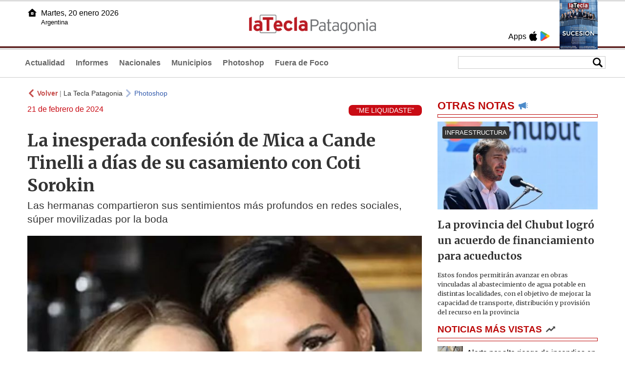

--- FILE ---
content_type: text/html
request_url: https://www.lateclapatagonia.com.ar/82362-la-inesperada-confesin-de-mica-a-cande-tinelli-a-das-de-su-casamiento-con-coti-sorokin
body_size: 8047
content:
<!DOCTYPE html>
<html lang="es">
<head>
<meta charSet="UTF-8"/><meta name="viewport" content="width=device-width, initial-scale=1.0"><title>La inesperada confesión de Mica a Cande Tinelli a días de su casamiento con Coti Sorokin - La Tecla Patagonia</title><link rel="preconnect" href="//lateclapat-repos-dgf.aplinews.com" />
<meta name="keywords" content="latecla, patagonia, diario, noticias, argentina, nacionales, provinciales, internacionales, economia, judiciales, investigaciones" />
<meta name="language" content="Spanish" />
<meta name="distribution" content="Global" />
<meta name="robots" content="index, follow" />
<meta http-equiv="imagetoolbar" content="no" />
<link rel="manifest" href="/repos/2_7/json/manifest.json">
<link rel="apple-touch-icon" sizes="192x192" href="/repos/2_7/images/icon-192x192.png" />
<meta name="theme-color" content="#B20000" />

<meta name="description" content="Las hermanas compartieron sus sentimientos más profundos en redes sociales, súper movilizadas por la boda" />
<link rel="canonical" href="https://www.lateclapatagonia.com.ar/82362-la-inesperada-confesion-de-mica-a-cande-tinelli-a-dias-de-su-casamiento-con-coti-sorokin" /><link type="text/css" href="/include/css/gral.min.css?v=4.20" rel="stylesheet" />
<link type="text/css" href="/repos/2_7/css/page.min.css?v=4.20" rel="stylesheet" />
<link type="text/css" href="/repos/2_7/css/home.min.css?v=4.20" rel="stylesheet" />
<link type="text/css" href="/repos/2_7/css/notas.min.css?v=4.20" rel="stylesheet" />
<link type="text/css" href="/repos/2_7/css/footer.min.css?v=4.20" rel="stylesheet" />
<link type="text/css" href="https://fonts.googleapis.com/css2?family=Merriweather:ital,wght@0,300;0,400;0,700;0,900;1,300;1,400;1,700;1,900&display=swap" rel="stylesheet" />
<script src="/include/js/jquery.min.js?v=4.10"></script>
<script src="/repos/2_7/js/page.min.js?v=4.10"></script>
<script src="/repos/2_7/js/notas.min.js?v=4.10"></script>
<link type="text/css" href="/repos/2_7/css/noticia.min.css?v=4.20" rel="stylesheet" />
<script src="/repos/2_7/js/noticia.min.js?v=4.10"></script>
<script src="/include/plugins/lazy/lazyload.min.js?v=4.10"></script>
<link type="text/css" href="/include/plugins/lightgallery/css/lightgallery-bundle.min.css?v=4.20" rel="stylesheet" />
<script src="/include/plugins/lightgallery/lightgallery.min.js?v=4.10"></script>
<script src="/include/plugins/lightgallery/plugins/thumbnail/lg-thumbnail.min.js?v=4.10"></script>
<script src="/include/plugins/lightgallery/plugins/zoom/lg-zoom.min.js?v=4.10"></script>
<meta property="fb:app_id" content="807432996092639" />
<meta property="og:type" content="article" />
<meta property="og:title" content="La inesperada confesi&oacute;n de Mica a Cande Tinelli a d&iacute;as de su casamiento con Coti Sorokin" />
<meta property="og:url" content="https://www.lateclapatagonia.com.ar/82362-la-inesperada-confesion-de-mica-a-cande-tinelli-a-dias-de-su-casamiento-con-coti-sorokin" />
<meta property="og:description" content="Las hermanas compartieron sus sentimientos m&aacute;s profundos en redes sociales, s&uacute;per movilizadas por la boda" />
<meta itemprop="name" content="La inesperada confesi&oacute;n de Mica a Cande Tinelli a d&iacute;as de su casamiento con Coti Sorokin" />
<meta itemprop="description" content="https://www.lateclapatagonia.com.ar/82362-la-inesperada-confesion-de-mica-a-cande-tinelli-a-dias-de-su-casamiento-con-coti-sorokin" />
<meta property="og:image" itemprop="image" content="https://lateclapat-repos-dw6.aplinews.com/archivos/noticias/fotografias/97204_3.jpg" />
<meta property="og:image:secure_url" itemprop="image" content="https://lateclapat-repos-dw6.aplinews.com/archivos/noticias/fotografias/97204_3.jpg" />
<meta itemprop="image" content="https://lateclapat-repos-dw6.aplinews.com/archivos/noticias/fotografias/97204_3.jpg" />
<meta name="twitter:image" content="https://lateclapat-repos-dw6.aplinews.com/archivos/noticias/fotografias/97204_3.jpg" />
<meta name="twitter:card" content="summary_large_image" />
<meta name="twitter:site" content="@teclapatagonia" />
<meta name="twitter:title" content="La inesperada confesión de Mica a Cande Tinelli a días de su casamiento con Coti Sorokin" />
<meta name="twitter:x" content="test3" />
<meta name="twitter:url" content="https://www.lateclapatagonia.com.ar/82362-la-inesperada-confesion-de-mica-a-cande-tinelli-a-dias-de-su-casamiento-con-coti-sorokin" />
<meta name="twitter:text:description" content="Las hermanas compartieron sus sentimientos m&aacute;s profundos en redes sociales, s&uacute;per movilizadas por la boda" />
<script async src="https://www.googletagmanager.com/gtag/js?id=G-8X26J3P7RE"></script><script>window.dataLayer = window.dataLayer || [];function gtag(){dataLayer.push(arguments);}gtag('js', new Date());gtag('config', 'G-8X26J3P7RE');</script>

<script type="text/javascript">
const _SERV_PATH_PREFIX = '';
const _SERV_PATH_REPOS = '2_7';
const noticia_id = 82362;
</script>

<script>
    gtag('event', 'open_news', {
    'reg_id': '82362',
    'reg_nombre': 'La inesperada confesión de Mica a Cande Tinelli a días de su casamiento con Coti Sorokin',
    });

    console.log("GTAG: open_news");
</script> 
</head>

<body>
<div id="hd-cnt" style="background-image: url(repos/2_7/images/hd-cnt_bg.png);">
    <div class="hd">
        <div class="rg-pn">
            <div class="rg-pn-cnt-1 left">
                <div class="txt left">Apps</div><a class="left mgl4" href="https://apps.apple.com/us/app/la-tecla-patagonia/id1241708196?l=es" title="App Store"><div class="ic_appstore ic_20 bg-ct" style="background-image: url(repos/2_7/images/hd_ic_appstore.png);"></div></a><a class="left mgl4" href="https://play.google.com" title="Google Play"><div class="ic_gplay ic_20 bg-ct" style="background-image: url(repos/2_7/images/hd_ic_gplay.png);"></div></a>            </div>
            <div class="rg-pn-cnt-2 left mgl4">
                <a href="eimpresa.php"><div class="rv" style="background-image:url(https://latecla-repos-dw6.aplinews.com/archivos/eimpresa//paginas/864_0_2.jpg);"></div></a>            </div>  
        </div>
        <div class="lf-pn">
            <a class="left" href="/" title="Inicio"><div class="ic_home ic_20 bg-ct" style="background-image: url(repos/2_7/images/hd_ic_home.png);"></div></a>
            <div class="txt left">
                Martes, 20 enero 2026<br><small>Argentina</small>            </div>
            <div class="clear"></div>
        </div>
        <a href="/" title="Inicio"><div class="lg bg-ct" style="background-image: url(repos/2_7/images/hd_lg.png);"></div></a>
    </div>

    <div class="hd-mn">
        <div class="cnt-right">
            <!--
            <a class="left mgl6" href="/" title="Whatsapp"><div class="ic_20 bg-ct" style="background-image: url(repos/2_7/images/hd_ic_wa.png);"></div></a>
            <a class="left mgl6" href="/" title="Telegram"><div class="ic_20 bg-ct" style="background-image: url(repos/2_7/images/hd_ic_tm.png);"></div></a>
            <a class="left mgl6" href="/" title="Facebook"><div class="ic_20 bg-ct" style="background-image: url(repos/2_7/images/hd_ic_fb.png);"></div></a>
            <a class="left mgl6" href="/" title="Twitter"><div class="ic_20 bg-ct" style="background-image: url(repos/2_7/images/hd_ic_tw.png);"></div></a>
            <a class="left mgl6" href="/" title="Instagram"><div class="ic_20 bg-ct" style="background-image: url(repos/2_7/images/hd_ic_it.png);"></div></a>
            -->

            <div class="search">
                <div class="busc">
                    <div class="lp bg-ct ic-search" style="background-image: url(repos/2_7/images/hd_lp.png);" title="Buscar"></div>
                    <div class="cnt-busc dato"><input class="dato" type="text" maxlength="30" /></div>
                </div>
                <div class="result"></div>
            </div>
        </div>

        <input type="checkbox" class="openSidebarMenu" id="openSidebarMenu">
        <label for="openSidebarMenu" class="sidebarIconToggle">
            <div class="spinner diagonal part-1"></div>
            <div class="spinner horizontal"></div>
            <div class="spinner diagonal part-2"></div>
        </label>

        <ul id="secc-btns"><li><a href="Actualidad">Actualidad</a></li><li><a href="informes">Informes</a></li><li><a href="nacionales">Nacionales</a></li><li><a href="municipios">Municipios</a></li><li><a href="photoshop">Photoshop</a></li><li><a href="fueradefoco">Fuera de Foco</a></li></ul>
        <div class="clear"></div>
    </div>
</div>
<!-- Sidebar -->
<div id="sidebarMenu">
    <ul class="sidebarMenuInner">
        <li><a href="Actualidad">Actualidad<span>Portada</span></a></li>
        <li><a href="informes">Informes</a></li>
        <li><a href="Nacionales">Nacionales</a></li>
        <li><a href="municipios">Municipios</a></li>
        <li><a href="photoshop">Photoshop</a></li>
        <li><a href="fueradefoco">Fuera de Foco</a></li>
    </ul>
</div><div class="wrapper"><div class="col1" style="padding:0 1rem;"><div><div class="mfch3 mgt8"><div class="ic-back left mgr4" style="background-image:url(/repos/2_7/images/back.png);"></div> <div class="left mgr4"><a class="ne pointer" onclick="history.back();"><strong style="color:#b92321;">Volver</strong></a> | <a class="ne" href="https://www.lateclapatagonia.com.ar"> La Tecla Patagonia</a></div> <div class="ic-back left mgr4" style="background-image:url(/repos/2_7/images/forward.png); opacity:.4;"></div> <a class="az" href="/Photoshop">Photoshop</a></div><div class="clear"></div><div class="mfch2 left">21 de febrero de 2024</div><div class="fvol1 right">"ME LIQUIDASTE"</div><div class="clear"></div></div><h1 class="ftit1 mgt8">La inesperada confesión de Mica a Cande Tinelli a días de su casamiento con Coti Sorokin</h1><h2 class="fcop1">Las hermanas compartieron sus sentimientos más profundos en redes sociales, súper movilizadas por la boda</h2><div id="anchoShare"></div><div id="lightgallery" style="text-align:center;"><a href="https://lateclapat-repos-dw6.aplinews.com/archivos/noticias/fotografias/97204_3.jpg""><img src="https://lateclapat-repos-dw6.aplinews.com/archivos/noticias/fotografias/97204_3.jpg" alt="La inesperada confesión de Mica a Cande Tinelli a días de su casamiento con Coti Sorokin" width="100%" /></a><a href="https://lateclapat-repos-dw6.aplinews.com/archivos/noticias/fotografias/97205_3.jpg""><img src="https://lateclapat-repos-dw6.aplinews.com/archivos/noticias/fotografias/97205_2.jpg" alt="La inesperada confesión de Mica a Cande Tinelli a días de su casamiento con Coti Sorokin" style="width:5rem; margin-left:.5rem;" class="mgt8" /></a><a href="https://lateclapat-repos-dw6.aplinews.com/archivos/noticias/fotografias/97206_3.jpg""><img src="https://lateclapat-repos-dw6.aplinews.com/archivos/noticias/fotografias/97206_2.jpg" alt="La inesperada confesión de Mica a Cande Tinelli a días de su casamiento con Coti Sorokin" style="width:5rem; margin-left:.5rem;" class="mgt8" /></a></div><div class="mod_share" style=""><div class="lb">Compartir</div><div class="clear"></div><a href="https://www.facebook.com/sharer.php?u=https%3A%2F%2Fwww.lateclapatagonia.com.ar%2F82362-la-inesperada-confesion-de-mica-a-cande-tinelli-a-dias-de-su-casamiento-con-coti-sorokin&t=La+inesperada+confesi%C3%B3n+de+Mica+a+Cande+Tinelli+a+d%C3%ADas+de+su+casamiento+con+Coti+Sorokin" target="_blank"><div class="icon_share" style="background-image:url(/repos/2_7/images/facebook.png);"></div></a><a href="https://api.whatsapp.com/send?text=https%3A%2F%2Fwww.lateclapatagonia.com.ar%2F82362-la-inesperada-confesion-de-mica-a-cande-tinelli-a-dias-de-su-casamiento-con-coti-sorokin" target="_blank"><div class="icon_share" style="background-image:url(/repos/2_7/images/whatsapp.png);"></div></a><a class="btnTwShare pointer" url="/include/fns/twitter_sharer.php?url=https%3A%2F%2Fwww.lateclapatagonia.com.ar%2F82362-la-inesperada-confesion-de-mica-a-cande-tinelli-a-dias-de-su-casamiento-con-coti-sorokin&txt=La inesperada confesión de Mica a Cande Tinelli a días de su casamiento con Coti Sorokin"><div class="icon_share" style="background-image:url(/repos/2_7/images/twitter.png);"></div></a><a href="https://telegram.me/share/url?url=https%3A%2F%2Fwww.lateclapatagonia.com.ar%2F82362-la-inesperada-confesion-de-mica-a-cande-tinelli-a-dias-de-su-casamiento-con-coti-sorokin" target="_blank"><div class="icon_share" style="background-image:url(/repos/2_7/images/telegram.png);"></div></a><a href="mailto:?subject=Mira+esta+nota+de+La+Tecla+Patagonia&body=La+inesperada+confesi%C3%B3n+de+Mica+a+Cande+Tinelli+a+d%C3%ADas+de+su+casamiento+con+Coti+Sorokin %0D%0A%0D%0Ahttps%3A%2F%2Fwww.lateclapatagonia.com.ar%2F82362-la-inesperada-confesion-de-mica-a-cande-tinelli-a-dias-de-su-casamiento-con-coti-sorokin"><div class="icon_share" style="background-image:url(/repos/2_7/images/correo.png);"></div></a></div><div class="fcue1" style="border-bottom:1px solid #ccc; padding-bottom:6px; padding-top:6px;"><h3>Candelaria Tinelli se casar&aacute; con Coti Sorokin el pr&oacute;ximo s&aacute;bado 24 de febrero. Los detalles de la boda no trascendieron porque ese fue el deseo de los novios. Seg&uacute;n revel&oacute; Soledad Aquino d&iacute;as atr&aacute;s, los invitados no podr&aacute;n tener sus celulares el d&iacute;a de la fiesta para que no se filtre ning&uacute;n registro de la celebraci&oacute;n.<br /><br /><img class="lazy" src="//latecla-repos-dgf.aplinews.com/archivos/noticias/fotografias/177699_3.jpg" width="100%" /><br /><br />As&iacute; las cosas, todo el entorno se mostr&oacute; entusiasmado y conmovido con el gran d&iacute;a. Mica Tinelli utiliz&oacute; sus redes sociales para dedicarle un profundo escrito a su hermana, en el cu&aacute;l manifest&oacute; las emociones que le genera su paso por el altar.<br /><br />&quot;Te casas en 4 d&iacute;as Cande y necesito que alguien me pellizque porque no caigo. Estoy muy movilizada. Mi hermana m&aacute;s chica, a la que yo siempre sent&iacute; que ten&iacute;a que cuidar, hoy es una mujer a la cual admiro profundamente&quot; escribi&oacute; en su cuenta oficial de Instagram.<br /><br />&quot;Cualquier palabra o cosa que diga en este momento, va a quedar chica al lado de todo lo que siento. Te amo con toda mi alma Lel&eacute;&quot; concluy&oacute; el posteo que acompa&ntilde;&oacute; con una foto de ambas cuando eran ni&ntilde;as.<br /><br /><img class="lazy" src="//latecla-repos-dgf.aplinews.com/archivos/noticias/fotografias/177698_3.jpg" width="100%" /><br /><br />Candelaria, le respondi&oacute; s&uacute;per conmovida: &quot;Dios me liquidaste. &iexcl;Te amo como a nadie! Sos mi gran amiga, mi mitad. Nos criamos juntas, atravesamos todo juntas y espero que en todo lo que se venga, mas all&aacute; de la distancia f&iacute;sica, nos siga manteniendo as&iacute; de juntas e incondicionales. Agradezco a la vida tenerte de hermana. Espero que nos sigamos encontrando en todas nuestras vidas pr&oacute;ximas, como p&aacute;jaros, o lo que el destino nos depare&quot;.<br /><br />En el mismo posteo, Marcelo Tinelli dej&oacute; un comentario que refleja lo emocionados que est&aacute;n todos en la familia: &quot;&iexcl;&iexcl;&iexcl;Ayy me muero!!! &iexcl;Como las amo! Qu&eacute; movilizados estamos todos con tu casamiento, Rubi de mi alma&quot;. Cabe destacar, que es la primera de sus hijas que pasar&aacute; por el altar.<br />&nbsp;<blockquote class="instagram-media" data-instgrm-captioned="" data-instgrm-permalink="https://www.instagram.com/p/C3lHQobOvGU/?utm_source=ig_embed&amp;utm_campaign=loading" data-instgrm-version="14" style=" background:#FFF; border:0; border-radius:3px; box-shadow:0 0 1px 0 rgba(0,0,0,0.5),0 1px 10px 0 rgba(0,0,0,0.15); margin: 1px; max-width:540px; min-width:326px; padding:0; width:99.375%; width:-webkit-calc(100% - 2px); width:calc(100% - 2px);"><div style="padding:16px;"><div style=" display: flex; flex-direction: row; align-items: center;"><div style="background-color: #F4F4F4; border-radius: 50%; flex-grow: 0; height: 40px; margin-right: 14px; width: 40px;">&nbsp;</div><div style="display: flex; flex-direction: column; flex-grow: 1; justify-content: center;"><div style=" background-color: #F4F4F4; border-radius: 4px; flex-grow: 0; height: 14px; margin-bottom: 6px; width: 100px;">&nbsp;</div><div style=" background-color: #F4F4F4; border-radius: 4px; flex-grow: 0; height: 14px; width: 60px;">&nbsp;</div></div></div><div style="padding: 19% 0;">&nbsp;</div><div style="display:block; height:50px; margin:0 auto 12px; width:50px;"><a href="https://www.instagram.com/p/C3lHQobOvGU/?utm_source=ig_embed&amp;utm_campaign=loading" style=" background:#FFFFFF; line-height:0; padding:0 0; text-align:center; text-decoration:none; width:100%;" target="_blank"><svg height="50px" version="1.1" viewbox="0 0 60 60" width="50px" xmlns="https://www.w3.org/2000/svg" xmlns:xlink="https://www.w3.org/1999/xlink"><g fill="none" fill-rule="evenodd" stroke="none" stroke-width="1"><g fill="#000000" transform="translate(-511.000000, -20.000000)"><g><path d="M556.869,30.41 C554.814,30.41 553.148,32.076 553.148,34.131 C553.148,36.186 554.814,37.852 556.869,37.852 C558.924,37.852 560.59,36.186 560.59,34.131 C560.59,32.076 558.924,30.41 556.869,30.41 M541,60.657 C535.114,60.657 530.342,55.887 530.342,50 C530.342,44.114 535.114,39.342 541,39.342 C546.887,39.342 551.658,44.114 551.658,50 C551.658,55.887 546.887,60.657 541,60.657 M541,33.886 C532.1,33.886 524.886,41.1 524.886,50 C524.886,58.899 532.1,66.113 541,66.113 C549.9,66.113 557.115,58.899 557.115,50 C557.115,41.1 549.9,33.886 541,33.886 M565.378,62.101 C565.244,65.022 564.756,66.606 564.346,67.663 C563.803,69.06 563.154,70.057 562.106,71.106 C561.058,72.155 560.06,72.803 558.662,73.347 C557.607,73.757 556.021,74.244 553.102,74.378 C549.944,74.521 548.997,74.552 541,74.552 C533.003,74.552 532.056,74.521 528.898,74.378 C525.979,74.244 524.393,73.757 523.338,73.347 C521.94,72.803 520.942,72.155 519.894,71.106 C518.846,70.057 518.197,69.06 517.654,67.663 C517.244,66.606 516.755,65.022 516.623,62.101 C516.479,58.943 516.448,57.996 516.448,50 C516.448,42.003 516.479,41.056 516.623,37.899 C516.755,34.978 517.244,33.391 517.654,32.338 C518.197,30.938 518.846,29.942 519.894,28.894 C520.942,27.846 521.94,27.196 523.338,26.654 C524.393,26.244 525.979,25.756 528.898,25.623 C532.057,25.479 533.004,25.448 541,25.448 C548.997,25.448 549.943,25.479 553.102,25.623 C556.021,25.756 557.607,26.244 558.662,26.654 C560.06,27.196 561.058,27.846 562.106,28.894 C563.154,29.942 563.803,30.938 564.346,32.338 C564.756,33.391 565.244,34.978 565.378,37.899 C565.522,41.056 565.552,42.003 565.552,50 C565.552,57.996 565.522,58.943 565.378,62.101 M570.82,37.631 C570.674,34.438 570.167,32.258 569.425,30.349 C568.659,28.377 567.633,26.702 565.965,25.035 C564.297,23.368 562.623,22.342 560.652,21.575 C558.743,20.834 556.562,20.326 553.369,20.18 C550.169,20.033 549.148,20 541,20 C532.853,20 531.831,20.033 528.631,20.18 C525.438,20.326 523.257,20.834 521.349,21.575 C519.376,22.342 517.703,23.368 516.035,25.035 C514.368,26.702 513.342,28.377 512.574,30.349 C511.834,32.258 511.326,34.438 511.181,37.631 C511.035,40.831 511,41.851 511,50 C511,58.147 511.035,59.17 511.181,62.369 C511.326,65.562 511.834,67.743 512.574,69.651 C513.342,71.625 514.368,73.296 516.035,74.965 C517.703,76.634 519.376,77.658 521.349,78.425 C523.257,79.167 525.438,79.673 528.631,79.82 C531.831,79.965 532.853,80.001 541,80.001 C549.148,80.001 550.169,79.965 553.369,79.82 C556.562,79.673 558.743,79.167 560.652,78.425 C562.623,77.658 564.297,76.634 565.965,74.965 C567.633,73.296 568.659,71.625 569.425,69.651 C570.167,67.743 570.674,65.562 570.82,62.369 C570.966,59.17 571,58.147 571,50 C571,41.851 570.966,40.831 570.82,37.631"></path></g></g></g></svg></a></div><div style="padding-top: 8px;"><div style=" color:#3897f0; font-family:Arial,sans-serif; font-size:14px; font-style:normal; font-weight:550; line-height:18px;"><a href="https://www.instagram.com/p/C3lHQobOvGU/?utm_source=ig_embed&amp;utm_campaign=loading" style=" background:#FFFFFF; line-height:0; padding:0 0; text-align:center; text-decoration:none; width:100%;" target="_blank">Ver esta publicaci&oacute;n en Instagram</a></div></div><div style="padding: 12.5% 0;">&nbsp;</div><div style="display: flex; flex-direction: row; margin-bottom: 14px; align-items: center;"><div><div style="background-color: #F4F4F4; border-radius: 50%; height: 12.5px; width: 12.5px; transform: translateX(0px) translateY(7px);">&nbsp;</div><div style="background-color: #F4F4F4; height: 12.5px; transform: rotate(-45deg) translateX(3px) translateY(1px); width: 12.5px; flex-grow: 0; margin-right: 14px; margin-left: 2px;">&nbsp;</div><div style="background-color: #F4F4F4; border-radius: 50%; height: 12.5px; width: 12.5px; transform: translateX(9px) translateY(-18px);">&nbsp;</div></div><div style="margin-left: 8px;"><div style=" background-color: #F4F4F4; border-radius: 50%; flex-grow: 0; height: 20px; width: 20px;">&nbsp;</div><div style=" width: 0; height: 0; border-top: 2px solid transparent; border-left: 6px solid #f4f4f4; border-bottom: 2px solid transparent; transform: translateX(16px) translateY(-4px) rotate(30deg)">&nbsp;</div></div><div style="margin-left: auto;"><div style=" width: 0px; border-top: 8px solid #F4F4F4; border-right: 8px solid transparent; transform: translateY(16px);">&nbsp;</div><div style=" background-color: #F4F4F4; flex-grow: 0; height: 12px; width: 16px; transform: translateY(-4px);">&nbsp;</div><div style=" width: 0; height: 0; border-top: 8px solid #F4F4F4; border-left: 8px solid transparent; transform: translateY(-4px) translateX(8px);">&nbsp;</div></div></div><div style="display: flex; flex-direction: column; flex-grow: 1; justify-content: center; margin-bottom: 24px;"><div style=" background-color: #F4F4F4; border-radius: 4px; flex-grow: 0; height: 14px; margin-bottom: 6px; width: 224px;">&nbsp;</div><div style=" background-color: #F4F4F4; border-radius: 4px; flex-grow: 0; height: 14px; width: 144px;">&nbsp;</div></div><p style=" color:#c9c8cd; font-family:Arial,sans-serif; font-size:14px; line-height:17px; margin-bottom:0; margin-top:8px; overflow:hidden; padding:8px 0 7px; text-align:center; text-overflow:ellipsis; white-space:nowrap;"><a href="https://www.instagram.com/p/C3lHQobOvGU/?utm_source=ig_embed&amp;utm_campaign=loading" style=" color:#c9c8cd; font-family:Arial,sans-serif; font-size:14px; font-style:normal; font-weight:normal; line-height:17px; text-decoration:none;" target="_blank">Una publicaci&oacute;n compartida de micaela tinelli (@micatinelli)</a></p></div></blockquote></h3></div><div class="mfch3 mgt8"><div class="ic-back left mgr4" style="background-image:url(/repos/2_7/images/back.png);"></div> <div class="left mgr4"><a class="ne pointer" onclick="history.back();"><strong style="color:#b92321;">Volver</strong></a> | <a class="ne" href="https://www.lateclapatagonia.com.ar"> La Tecla Patagonia</a></div> <div class="ic-back left mgr4" style="background-image:url(/repos/2_7/images/forward.png); opacity:.4;"></div> <a class="az" href="/Photoshop">Photoshop</a></div></div><div class="col2" style="padding:0 1rem;"><div class="lb-1"><h2 class="tx">OTRAS NOTAS</h2><div class="ic" style="background-image:url(/repos/2_7/images/notas_ic.png)"></div><div class="clear"></div><div class="sep"></div></div><div class="sep-1"></div><a class="none" href="96068-la-provincia-del-chubut-logro-un-acuerdo-de-financiamiento-para-acueductos"><article class="nt-3"><div class="ft lazy"  data-bg="url('https://lateclapat-repos-dw6.aplinews.com/archivos/noticias/fotografias/117023_2.jpg')"><div class="cnt-vol"><div class="vol">INFRAESTRUCTURA</div></div></div><div class="cnt-1"><h1 class="tit">La provincia del Chubut logró un acuerdo de financiamiento para acueductos</h1><h2 class="cop">Estos fondos permitirán avanzar en obras vinculadas al abastecimiento de agua potable en distintas localidades, con el objetivo de mejorar la capacidad de transporte, distribución y provisión del recurso en la provincia</h2></div></article></a><div class="col2"><section class="notRank"><h1 class="tit">NOTICIAS M&Aacute;S VISTAS</h1><div class="ic" style="background-image:url(/repos/2_7/images/rank_ic.png)"></div><div class="clear"></div><div class="sep"></div><a class="ne" href="96042-alerta-por-alto-riesgo-de-incendios-en-la-patagonia-las-condiciones-hoy-son-extremas"><div class="item"><div class="ft" style="background-image:url(https://lateclapat-repos-dw6.aplinews.com/archivos/noticias/fotografias/116990_2.jpg);"></div><h2>Alerta por alto riesgo de incendios en la Patagonia: las condiciones hoy son extremas</h2><div class="clear"></div></div></a><a class="ne" href="96054-cruzaron-a-weretilneck-por-la-supuesta-compra-de-un-helicoptero-para-combatir-el-fuego"><div class="item"><div class="ft" style="background-image:url(https://lateclapat-repos-dw6.aplinews.com/archivos/noticias/fotografias/117010_2.jpg);"></div><h2>Cruzaron a Weretilneck por anunciar la compra de un helicóptero que era alquilado</h2><div class="clear"></div></div></a><a class="ne" href="96045-comodoro-sufre-otra-pesadilla-falta-de-planificacion-inaccion-y-consecuencias-previstas"><div class="item"><div class="ft" style="background-image:url(https://lateclapat-repos-dw6.aplinews.com/archivos/noticias/fotografias/116997_2.jpg);"></div><h2>Comodoro sufre otra pesadilla: falta de planificación, inacción y consecuencias previstas</h2><div class="clear"></div></div></a><a class="ne" href="96062-cruce-politico-en-redes-por-las-tasas-municipales"><div class="item"><div class="ft" style="background-image:url(https://lateclapat-repos-dw6.aplinews.com/archivos/noticias/fotografias/117017_2.jpg);"></div><h2>Acalorada discusión en redes con las tasas municipales como eje central</h2><div class="clear"></div></div></a><a class="ne" href="96061-alerta-en-comodoro-rivadavia-evacuan-otro-barrio-por-riesgo-de-mas-deslizamientos"><div class="item"><div class="ft" style="background-image:url(https://lateclapat-repos-dw6.aplinews.com/archivos/noticias/fotografias/117016_2.jpg);"></div><h2>Alerta en Comodoro Rivadavia: evacúan otro barrio por riesgo de más deslizamientos</h2><div class="clear"></div></div></a></section></div></div></div><div class="cnt-redes">
    <div class="items">
        <a class="left mgl6" href="https://api.whatsapp.com/send?phone=5492216419037" target="_blank" title="Whatsapp"><div class="ic_30 bg-ct" style="background-image: url(repos/2_7/images/hd_ic_wa.png);"></div></a><a class="left mgl6" href="https://www.facebook.com/LaTeclaPatagonia" target="_blank" title="Facebook"><div class="ic_30 bg-ct" style="background-image: url(repos/2_7/images/hd_ic_fb.png);"></div></a><a class="left mgl6" href="https://www.twitter.com/teclapatagonia" target="_blank" title="Twitter"><div class="ic_30 bg-ct" style="background-image: url(repos/2_7/images/hd_ic_tw.png);"></div></a><a class="left mgl6" href="https://www.instagram.com/lateclapatagonia" target="_blank" title="Instagram"><div class="ic_30 bg-ct" style="background-image: url(repos/2_7/images/hd_ic_it.png);"></div></a><a class="left mgl6" href="https://www.tiktok.com" target="_blank" title="Tik Tok"><div class="ic_30 bg-ct" style="background-image: url(repos/2_7/images/hd_ic_tk.png);"></div></a><div class="clear"></div>    </div>
</div>

<div class="pie">
    <div class="logo lazy"  data-bg="url('/repos/2_7/images/logo_cabeza_bn.png?v=4.20')"></div>
    <div class="text">
        Copyright 2026<br /><strong>La Tecla Patagonia</strong><br /><a class="bl" href="redaccion.php"><div class="redacc">Redacción</div></a><br /><span class="rights">Todos los derechos reservados</span><br /><div class="dev">Serga.NET</div>    </div>
</div>
<script>
if(lazyLoadInstance){
    console.log("LazyLoad Update!");
    lazyLoadInstance.update();
}
</script><script type="text/javascript">
$("iframe").each(function( index ){
	console.log(index + " IFRAME: " + $(this).attr("src").search("infogram.com"));

	if($(this).attr("src").search("infogram.com") > 0){
		ratio = $(this).attr("width") / $(this).attr("height");
		$(this).attr("ratio", ratio);
		$(this).addClass("autoResize");

		console.log($(this).width() + " -> " + $(this).attr("width") + " " + $(this).attr("height") + " okey!");
	}
});

function updateIframes(){
	console.log("RESIZE");
	$(".autoResize").each(function( index ){
		//console.log(index + " IFRAME: " + $(this).attr("src").search("infogram.com"));
		h = $(this).width() / $(this).attr("ratio");
		$(this).attr("height", parseInt(h));
	});
}

window.addEventListener('resize', function(event) {
	updateIframes();
}, true);

updateIframes();

//Deteccion de navegador:
function isiOS() {
	return [
		'iPad Simulator',
		'iPhone Simulator',
		'iPod Simulator',
		'iPad',
		'iPhone',
		'iPod'
	].includes(navigator.platform)
	// iPad on iOS 13 detection
	|| (navigator.userAgent.includes("Mac") && "ontouchend" in document)
}

$(document).ready(function(){
	$(".btnTwShare").click(function(){
		var url = $(this).attr("url");

		if(isiOS()){
			window.location = url;
		} else {
			window.open(url, '_blank');
		}
	});
});


</script>

<script>
let ar = ['//www.instagram.com/embed.js']
</script>
<script type="text/javascript" src="/include/js/widget_ctrol.js?v=4.10"></script></body>
</html>